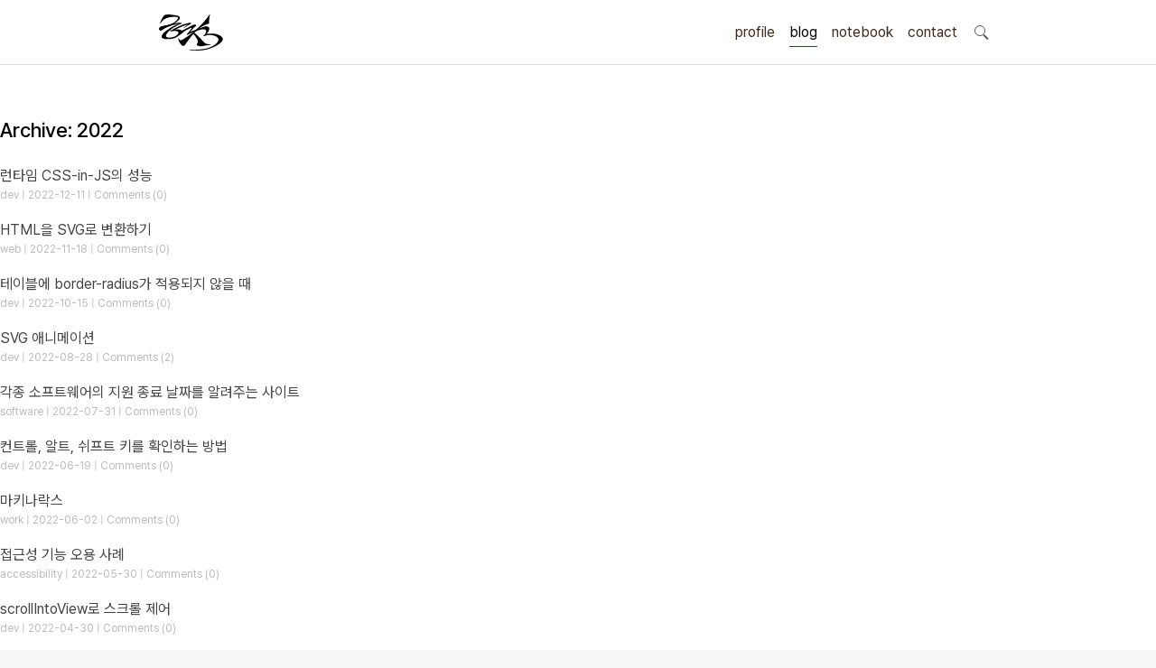

--- FILE ---
content_type: text/html
request_url: https://hyeonseok.com/blog/archive/2022
body_size: 7379
content:
<!DOCTYPE html><html lang="ko"> <head><!-- Global site tag (gtag.js) - Google Analytics --><script async src="https://www.googletagmanager.com/gtag/js?id=UA-195942-5"></script><script type="module">document.querySelectorAll("ul.nav a").forEach(t=>{t.getAttribute("href")===location.pathname&&t.classList.add("current")});</script><meta charset="utf-8"><title>Archive: 2022 - 신현석(Hyeonseok Shin)</title><meta name="author" content="Hyeonseok Shin"><meta name="viewport" content="width=device-width"><link rel="manifest" href="/manifest.json"><link rel="shortcut icon" href="/static/img/favicon.png" type="image/png"><link rel="icon" sizes="32x32" href="/static/img/favicon.png"><link rel="icon" sizes="512x512" href="/static/img/hyeonseok_512x512.png"><link rel="icon" sizes="192x192" href="/static/img/hyeonseok_192x192.png"><link rel="icon" sizes="128x128" href="/static/img/hyeonseok_128x128.png"><link rel="apple-touch-icon" sizes="1024x1024" href="/static/img/hyeonseok_1024x1024.png"><link rel="apple-touch-icon" sizes="180x180" href="/static/img/hyeonseok_180x180.png"><link rel="apple-touch-icon" sizes="120x120" href="/static/img/apple-touch-icon-120x120.png"><link rel="apple-touch-icon" sizes="57x57" href="/static/img/apple-touch-icon-57x57.png"><link rel="stylesheet" as="style" crossorigin href="https://cdn.jsdelivr.net/gh/orioncactus/pretendard@v1.3.8/dist/web/variable/pretendardvariable-dynamic-subset.css"><link rel="stylesheet" href="/static/css/brown.css?2cd4fd40" type="text/css" media="all"><link rel="alternate" type="application/rss+xml" title="RSS" href="/rss/"><meta name="theme-color" content="#ffffff"><style>ul[data-astro-cid-4dqtj3le]{margin:0 1em;padding:0;list-style:none}#blog-comment[data-astro-cid-4dqtj3le] li[data-astro-cid-4dqtj3le]+li[data-astro-cid-4dqtj3le]{margin-top:.4em}#blog-comment[data-astro-cid-4dqtj3le] li[data-astro-cid-4dqtj3le] .name[data-astro-cid-4dqtj3le]{font-size:.8em;color:#666}li[data-astro-cid-4dqtj3le] a[data-astro-cid-4dqtj3le]{text-decoration:none}#blog-comment[data-astro-cid-4dqtj3le] li[data-astro-cid-4dqtj3le] a[data-astro-cid-4dqtj3le]{flex-shrink:1;display:block;width:100%;overflow:hidden;white-space:nowrap;text-overflow:ellipsis}#blog-comment[data-astro-cid-4dqtj3le] li[data-astro-cid-4dqtj3le] .date[data-astro-cid-4dqtj3le]{font-size:.7em;color:#aaa}#blog-category[data-astro-cid-4dqtj3le] ul[data-astro-cid-4dqtj3le],#blog-archive[data-astro-cid-4dqtj3le] ul[data-astro-cid-4dqtj3le]{display:grid;grid-template:auto / repeat(auto-fill,minmax(5em,1fr));grid-column-gap:1em;grid-row-gap:0}#blog-category[data-astro-cid-4dqtj3le] ul[data-astro-cid-4dqtj3le]{grid-template:auto / repeat(auto-fill,minmax(10em,1fr))}#blog-archive[data-astro-cid-4dqtj3le] li[data-astro-cid-4dqtj3le]{white-space:nowrap}#blog-category[data-astro-cid-4dqtj3le] li[data-astro-cid-4dqtj3le] span[data-astro-cid-4dqtj3le],#blog-archive[data-astro-cid-4dqtj3le] li[data-astro-cid-4dqtj3le] span[data-astro-cid-4dqtj3le]{font-size:.8em;color:#aaa}
main{margin:0 auto;text-align:left;min-height:250px;clear:both;overflow-wrap:break-word;&.column{@media (min-width: 960px){display:flex;flex-direction:row-reverse}}article,.content-wrap{padding:1em 1em 2em;max-width:682px;margin:0 auto;@media only all and (min-width: 682px){width:calc(682px - 2em)}img{max-width:100%}}aside{background-color:#f9f9f9;padding:1em 0;@media (min-width: 960px){width:230px;border-right:1px solid #0d0d0d0d}h2{font-size:.8em;margin:3em 0 .5em;padding:0 1.25em;color:#666}ul.nav{margin:0 0 2em;padding:0 .5em;list-style:none;li{a{display:block;padding:.5em;border-radius:8px;text-decoration:none;white-space:pre;text-overflow:ellipsis;overflow:hidden;line-height:1.3;&:hover{background-color:#f0f0f0;color:#000}&.current{background-color:#eee;color:#000}}}}}}main.column+footer{border-top:1px solid #ddd}
</style></head> <body> <header id="head"> <div class="wrap"> <h1 id="logo"> <a href="/"><img src="/static/svg/sign.svg" alt="Hyeonseok.com"></a> </h1> <ul id="menu"> <li> <a href="/profile" class>profile</a> </li> <li> <a href="/blog" class="Focused">blog</a> </li> <li> <a href="/docs" class>notebook</a> </li> <li> <a href="/comment" class>contact</a> </li> <li class="search"><a href="/search">search</a></li> </ul> </div> </header>  <main class="column">   <div id="content" class="content-wrap"> <h1>Archive: 2022</h1> <ul class="archive"> <li> <a href="/blog/896">런타임 CSS-in-JS의 성능</a> <p class="meta"> dev | 2022-12-11 | Comments (0)
</p> </li><li> <a href="/blog/895">HTML을 SVG로 변환하기</a> <p class="meta"> web | 2022-11-18 | Comments (0)
</p> </li><li> <a href="/blog/894">테이블에 border-radius가 적용되지 않을 때</a> <p class="meta"> dev | 2022-10-15 | Comments (0)
</p> </li><li> <a href="/blog/893">SVG 애니메이션</a> <p class="meta"> dev | 2022-08-28 | Comments (2)
</p> </li><li> <a href="/blog/892">각종 소프트웨어의 지원 종료 날짜를 알려주는 사이트</a> <p class="meta"> software | 2022-07-31 | Comments (0)
</p> </li><li> <a href="/blog/891">컨트롤, 알트, 쉬프트 키를 확인하는 방법</a> <p class="meta"> dev | 2022-06-19 | Comments (0)
</p> </li><li> <a href="/blog/890">마키나락스</a> <p class="meta"> work | 2022-06-02 | Comments (0)
</p> </li><li> <a href="/blog/889">접근성 기능 오용 사례</a> <p class="meta"> accessibility | 2022-05-30 | Comments (0)
</p> </li><li> <a href="/blog/888">scrollIntoView로 스크롤 제어</a> <p class="meta"> dev | 2022-04-30 | Comments (0)
</p> </li><li> <a href="/blog/887">Form의 checkValidity 기능</a> <p class="meta"> dev | 2022-03-26 | Comments (1)
</p> </li><li> <a href="/blog/886">파이어폭스 번역 오류 수정</a> <p class="meta"> work | 2022-02-05 | Comments (0)
</p> </li><li> <a href="/blog/885">버튼에는 손모양 포인터가 적합한가</a> <p class="meta"> dev | 2022-01-27 | Comments (0)
</p> </li> </ul> </div>  <aside data-astro-cid-4dqtj3le> <h2 data-astro-cid-4dqtj3le>Recent</h2> <ul class="nav" data-astro-cid-4dqtj3le> <li data-astro-cid-4dqtj3le> <a href="/blog/948" data-astro-cid-4dqtj3le>사피엔스</a> </li><li data-astro-cid-4dqtj3le> <a href="/blog/947" data-astro-cid-4dqtj3le>자전거 펌프로 자동차 타이어 공기 주입하기</a> </li><li data-astro-cid-4dqtj3le> <a href="/blog/946" data-astro-cid-4dqtj3le>한/영 키나 오른쪽 ALT키로 한영전환이 안 될 때 </a> </li><li data-astro-cid-4dqtj3le> <a href="/blog/945" data-astro-cid-4dqtj3le>드림씨어터 40주년 기념 앨범 Quarantième: Live à Paris</a> </li><li data-astro-cid-4dqtj3le> <a href="/blog/944" data-astro-cid-4dqtj3le>오픈AI 아틀라스 브라우저</a> </li><li data-astro-cid-4dqtj3le> <a href="/blog/943" data-astro-cid-4dqtj3le>극장판 귀멸의 칼날: 무한성편</a> </li><li data-astro-cid-4dqtj3le> <a href="/blog/942" data-astro-cid-4dqtj3le>의미에 맞는 href 사용</a> </li><li data-astro-cid-4dqtj3le> <a href="/blog/941" data-astro-cid-4dqtj3le>클라우드 플레어 뒤에 있는 웹서버에서 사용자 IP를 로그로 남기기</a> </li><li data-astro-cid-4dqtj3le> <a href="/blog/940" data-astro-cid-4dqtj3le>F1 더 무비</a> </li><li data-astro-cid-4dqtj3le> <a href="/blog/939" data-astro-cid-4dqtj3le>웹 애니메이션 API</a> </li> </ul> <div id="blog-comment" data-astro-cid-4dqtj3le> <h2 data-astro-cid-4dqtj3le>Comments</h2> <ul data-astro-cid-4dqtj3le> <li data-astro-cid-4dqtj3le> <span class="name" data-astro-cid-4dqtj3le>신현석</span> <span class="date" data-astro-cid-4dqtj3le>2025-12-28</span> <a href="/blog/947#blog-comment-2723" data-astro-cid-4dqtj3le>수동 펌프는 너무 힘들어서 저도 곧 전동 펌프로 넘어가야 할 것 같네요.</a> </li><li data-astro-cid-4dqtj3le> <span class="name" data-astro-cid-4dqtj3le>김재호</span> <span class="date" data-astro-cid-4dqtj3le>2025-12-26</span> <a href="/blog/947#blog-comment-2722" data-astro-cid-4dqtj3le>저는 샤오미 전동 펌프를 사용하고 있어요. 축구공, 자전거에도 넣을 수 있고 자동차 바퀴에도 넣을 수 있어요. 아주 만족스럽습니다.</a> </li><li data-astro-cid-4dqtj3le> <span class="name" data-astro-cid-4dqtj3le>Praba</span> <span class="date" data-astro-cid-4dqtj3le>2025-07-14</span> <a href="/blog/926#blog-comment-2721" data-astro-cid-4dqtj3le>안녕하세요, 너비와 높이를 사용하는 CSS clamp()를 소개해 주셔서 감사합니다. 작업 부담을 최소화하기 위해 calc(), min, max 등 언급하신 모든 기능을 갖춘 도구를 개발했습니다. https://clampgenerator.com/tools/layout-spacing-size/?property=width 에서 확인해 보세요. 즐거운 코딩 되세요.</a> </li><li data-astro-cid-4dqtj3le> <span class="name" data-astro-cid-4dqtj3le>8</span> <span class="date" data-astro-cid-4dqtj3le>2025-03-22</span> <a href="/blog/397#blog-comment-2720" data-astro-cid-4dqtj3le>이제 19년...</a> </li><li data-astro-cid-4dqtj3le> <span class="name" data-astro-cid-4dqtj3le>ㅇㄴㅇㄴ</span> <span class="date" data-astro-cid-4dqtj3le>2024-05-20</span> <a href="/blog/396#blog-comment-2719" data-astro-cid-4dqtj3le>사무직을 하다가 그만두고 국비지원 학원을 다닌 후
현재 리액트 개발자로 일하고 있습니다

다행인지 불행인지(?) 컴퓨터 학원을 간게 아니라 디자인 학원을 가게 되었고
그곳에서는 퍼블리셔와 프론트엔드 개발자의 용어를 혼동해서 사용하였습니다

즉 저는 한동한 &quot;HTML 마크업 + 스타일링 + 약간의 이벤트&quot;
오로지 &quot;사용자가 보고 있는 부분&quot;만 다루는 작업이 &quot;프론트엔드 개발&quot;로 알고 있었습니다
============&gt; 우리가 흔히 퍼블리셔라고 불리는 영역입니다

하지만 학습할수록 사용자 영역과 소위 백엔드라고 불리는 영역과의 호환이 필요하다는 것을 알게 되었고 그때부터 지금까지 배웠던것과 전혀 다른 역할과 기능들을 학습하게 되었습니다

즉 자바스크립트도 event와 document 부분이 아닌 배열과 객체를 편집하는 것을 배워야 하고
API를 호출해 어떻게 사용자 영역으로 가져와야 하는가 등등
기존 퍼블리셔 역할군과 전혀 다른 것들을 다루게 되었습니다
============&gt; 이것이 프론트엔드 영역입니다


제가 두 가지 길을 모두 걸어본 바
프론트엔드 개발은 퍼블리셔의 완벽한 상위 호환이고
추구하는 목적도, 기술도 완전히 다릅니다

처음부터 다른 길을 가야하고 생각의 구조도 다르게 가야합니다
그런 의미에서 처음에 퍼블리셔라는 말이 처음에는 편가르기 하는것처럼 싫었지만
지금은 명확하게 길을 제시한다는 관점에서 좋다는 생각을 해봅니다</a> </li><li data-astro-cid-4dqtj3le> <span class="name" data-astro-cid-4dqtj3le>잘 읽고갑니다.</span> <span class="date" data-astro-cid-4dqtj3le>2024-03-15</span> <a href="/blog/445#blog-comment-2718" data-astro-cid-4dqtj3le>마이크로소프트에 대한 저자의 태도가 인상적이었네요</a> </li><li data-astro-cid-4dqtj3le> <span class="name" data-astro-cid-4dqtj3le>southRain</span> <span class="date" data-astro-cid-4dqtj3le>2024-03-05</span> <a href="/blog/396#blog-comment-2717" data-astro-cid-4dqtj3le>좋은 글과 댓글 잘 보았습니다.
저 역시 이 업계의 일을 하는 사람으로써 &#39;웹퍼블리셔&#39; 라는 단어를 만드신 분을 이제 알았네요.
해당 용어를 만들어주셔서 감사합니다.
그 덕에 제 업무에 대한 명확한 기준을 세울 수 있었습니다.

전 이제껏 &#39;웹퍼블리셔&#39; 라는 직무에 부끄러운 적 없었습니다.
&#39;웹 퍼블리셔&#39; 라는 직무를 부끄러워 하는 건, 본인이 해당 업무를 제대로 이해하지 못하고
잘 수행하지 못하기 때문이라고 생각해요.

해외와 국내의 개발업무 포지션에 대한 단어가 다를 뿐인데, 유독 국내 개발자들 중에는 굳이 급을 나누는 분들이 많더라구요.
근데 그렇게 급을 나누는 만큼 기본이 되어있는지 의심스러울 때도 많았습니다.
퍼블리셔와 상의없이 css framework 로 화면 대충 만들다가... 디자이너 요청 대로 화면 수정 못하고
대뜸 찾아와서는 수정해달라고 하는 적도 많았고...
만들어 준 화면도 자기 맘대로 이것저것 손대다가 오히려 화면 다 틀어지는 경우도 많이 봤습니다.
이런 걸 보면 오히려 &#39;프론트엔드 개발자&#39; 라고 본인을 지칭하는 분들이 
해외와 전혀 다른 개념으로 이해하고 있는 게 아닌가 라는 생각도 들었습니다.
이제는 면역이 되서... 그런 분들 만나면 &#39;그러려니...&#39; 하고 말지만요. ㅎㅎ

각자가 맡은 업무가 있는 거고, 각자의 업무를 서로 존중하는 환경이 필요하다고 생각합니다.
그리고 각자의 자리에서 본인 업무를 충실하면 되지 않을까 싶습니다.</a> </li><li data-astro-cid-4dqtj3le> <span class="name" data-astro-cid-4dqtj3le>리베하얀</span> <span class="date" data-astro-cid-4dqtj3le>2023-11-26</span> <a href="/blog/396#blog-comment-2716" data-astro-cid-4dqtj3le>할말이 많지만... 한국에만 있는 직업이라는 것에 대해서 전혀 개의치도 않고 부끄러워할 이유도 없다고 봅니다.

이 직업군에 대해서 이해라며녀 00년대에 무슨일이 일어났었는지.. 알필요가 있고
국내만의 특수한 환경때문에 만들어진 직업군이고...

근래에 들어 국제화가 되면서 문제시 몇몇분이 문제삼는것 같은데...

본인의 업무 바운더리는 본인이 만드는거지.. 
그 단어안에 갇혀서 본인의 수준이나 인식을 만든다고 보지 않습니다.
코더니 UI개발자니, 퍼블리셔니, FE니.. 웹마스터니 풀스택이니
ㅎㅎ 많은 직업군으로 불리우고 있지만
솔직히 본인의 역량에 따라 불리운다고 생각합니다.

당시에 신현석님이 던진 하나의 단어에 
여전히 밥먹고 살고 있고, 때때론 자부심도 느낍니다.</a> </li><li data-astro-cid-4dqtj3le> <span class="name" data-astro-cid-4dqtj3le>Sarah Jeong</span> <span class="date" data-astro-cid-4dqtj3le>2023-11-13</span> <a href="/blog/396#blog-comment-2715" data-astro-cid-4dqtj3le>안녕하세요. 이런 글타래가 있는지 이제야 알게되어 흥미있게 글타래를 읽어보았네요. 
제가 방금 글타래라고 쓴것처럼, 댓글이라는 단어에도 여러 다른 이름이 존재한다는 것을 우리는 암묵적으로 알고 있을 거라 생각하는데요

EX 1.) 글타래(민 우리말. 인터넷 게시판에서 어떤 게시글과 그에 대한 답신으로 쓰여진 게시글들의 모임. [NAVER 국어사전 글 인용]) = 댓글(게시물 밑에 남길 수 있는 글을 표현한 단어) = 코멘트(영어 코멘트를 한국어로 표현한 단어) = 리플(영어 reple을 한국어로 표현한 단어) = 스레드(thread)

EX 2.) Height(사물의 높이, 사람의 키&amp;신장, 키가 높음, 지상으로부터의 고도)
해당 단어는 발음에서 논란이 된적이 있습니다. (설마.. 고인물만 아는 거일지도...T^T..)
미국, 영국 등 주요국가에서는 해당 단어의 발음을 한국어 발음 표현으로 &#39;하이트&#39; or &#39;하잍&#39; 라고 읽으나, 스페인어로 해당 단어는 &#39;헤이트&#39; or  &#39;헤잍&#39; 라고 읽습니다.
전 세계적으로 스페인어를 쓰는 인구는 2019년 3월 기준으로 4억 6천만명이며, 영어를 사용하는 인구는 3억 7천만명이라고 구글검색에 나옵니다.

EX 3.) 2023년 현재 우리나라에서는 각 세대 별로 쓰는 한 가지 표현에 대한 단어들도 다릅니다.
50대 이상이신 분들은 한자어를 주로 사용하신 세대들이고,
10대 ~ 20대분들은 줄임말 또는 은어를 만들어 주로 사용하고 있습니다.

위의 예시와 같이 한 가지를 가리키는 명사에 여러가지 표현이 존재하고, 
모든 사람들이 표준어 하나만 사용하고 있지 않으며, 전라도, 충정도, 경상도 방언이 존재한다는 사실도 암묵적으로 우리는 알고 있다 생각합니다

물론, 표준어처럼 한 가지 표현만 존재하면 다시 한번 확인하는 절차없이 의사소통이 원활할테지만, 우리는 일상속에서도 방언이나 댓글, 줄임말 등의 다른 표현들을 받아들이고 있는 존재들입니다.

만드신 분의 말씀대로 그저 지나온 과거에서는 그 표현이 필요하여 쓰여졌었다고 이해하고 넘어가시면 어떨까하여 주절대며 나불거려보았네요..

PS. 쓰잘데기 없는 제 생각을 읽어주셔서 고맙습니다.. AI도 발전해나가고 있는 마당에 같은 인종끼리 싸우지 맙시다~~~ㅋㅋㅋ</a> </li><li data-astro-cid-4dqtj3le> <span class="name" data-astro-cid-4dqtj3le>신현석</span> <span class="date" data-astro-cid-4dqtj3le>2023-06-03</span> <a href="/blog/903#blog-comment-2714" data-astro-cid-4dqtj3le>김진원님 알려주셔서 감사합니다. 본문을 수정했습니다.</a> </li> </ul> </div> <div id="blog-category" data-astro-cid-4dqtj3le> <h2 data-astro-cid-4dqtj3le>Categories</h2> <ul class="nav" data-astro-cid-4dqtj3le> <li data-astro-cid-4dqtj3le> <a href="/blog/category/accessibility" data-astro-cid-4dqtj3le>accessibility <span class="count" data-astro-cid-4dqtj3le>(59)</span></a> </li><li data-astro-cid-4dqtj3le> <a href="/blog/category/book" data-astro-cid-4dqtj3le>book <span class="count" data-astro-cid-4dqtj3le>(20)</span></a> </li><li data-astro-cid-4dqtj3le> <a href="/blog/category/browser" data-astro-cid-4dqtj3le>browser <span class="count" data-astro-cid-4dqtj3le>(51)</span></a> </li><li data-astro-cid-4dqtj3le> <a href="/blog/category/dev" data-astro-cid-4dqtj3le>dev <span class="count" data-astro-cid-4dqtj3le>(164)</span></a> </li><li data-astro-cid-4dqtj3le> <a href="/blog/category/event" data-astro-cid-4dqtj3le>event <span class="count" data-astro-cid-4dqtj3le>(57)</span></a> </li><li data-astro-cid-4dqtj3le> <a href="/blog/category/hobby" data-astro-cid-4dqtj3le>hobby <span class="count" data-astro-cid-4dqtj3le>(80)</span></a> </li><li data-astro-cid-4dqtj3le> <a href="/blog/category/life" data-astro-cid-4dqtj3le>life <span class="count" data-astro-cid-4dqtj3le>(151)</span></a> </li><li data-astro-cid-4dqtj3le> <a href="/blog/category/site" data-astro-cid-4dqtj3le>site <span class="count" data-astro-cid-4dqtj3le>(50)</span></a> </li><li data-astro-cid-4dqtj3le> <a href="/blog/category/software" data-astro-cid-4dqtj3le>software <span class="count" data-astro-cid-4dqtj3le>(24)</span></a> </li><li data-astro-cid-4dqtj3le> <a href="/blog/category/web" data-astro-cid-4dqtj3le>web <span class="count" data-astro-cid-4dqtj3le>(88)</span></a> </li><li data-astro-cid-4dqtj3le> <a href="/blog/category/work" data-astro-cid-4dqtj3le>work <span class="count" data-astro-cid-4dqtj3le>(92)</span></a> </li> </ul> </div> <div id="blog-archive" data-astro-cid-4dqtj3le> <h2 data-astro-cid-4dqtj3le>Archives</h2> <ul class="nav" data-astro-cid-4dqtj3le> <li data-astro-cid-4dqtj3le> <a href="/blog/archive/2026" data-astro-cid-4dqtj3le>2026 <span class="count" data-astro-cid-4dqtj3le>(1)</span></a> </li><li data-astro-cid-4dqtj3le> <a href="/blog/archive/2025" data-astro-cid-4dqtj3le>2025 <span class="count" data-astro-cid-4dqtj3le>(21)</span></a> </li><li data-astro-cid-4dqtj3le> <a href="/blog/archive/2024" data-astro-cid-4dqtj3le>2024 <span class="count" data-astro-cid-4dqtj3le>(19)</span></a> </li><li data-astro-cid-4dqtj3le> <a href="/blog/archive/2023" data-astro-cid-4dqtj3le>2023 <span class="count" data-astro-cid-4dqtj3le>(10)</span></a> </li><li data-astro-cid-4dqtj3le> <a href="/blog/archive/2022" data-astro-cid-4dqtj3le>2022 <span class="count" data-astro-cid-4dqtj3le>(12)</span></a> </li><li data-astro-cid-4dqtj3le> <a href="/blog/archive/2021" data-astro-cid-4dqtj3le>2021 <span class="count" data-astro-cid-4dqtj3le>(15)</span></a> </li><li data-astro-cid-4dqtj3le> <a href="/blog/archive/2020" data-astro-cid-4dqtj3le>2020 <span class="count" data-astro-cid-4dqtj3le>(12)</span></a> </li><li data-astro-cid-4dqtj3le> <a href="/blog/archive/2019" data-astro-cid-4dqtj3le>2019 <span class="count" data-astro-cid-4dqtj3le>(7)</span></a> </li><li data-astro-cid-4dqtj3le> <a href="/blog/archive/2018" data-astro-cid-4dqtj3le>2018 <span class="count" data-astro-cid-4dqtj3le>(17)</span></a> </li><li data-astro-cid-4dqtj3le> <a href="/blog/archive/2017" data-astro-cid-4dqtj3le>2017 <span class="count" data-astro-cid-4dqtj3le>(21)</span></a> </li><li data-astro-cid-4dqtj3le> <a href="/blog/archive/2016" data-astro-cid-4dqtj3le>2016 <span class="count" data-astro-cid-4dqtj3le>(22)</span></a> </li><li data-astro-cid-4dqtj3le> <a href="/blog/archive/2015" data-astro-cid-4dqtj3le>2015 <span class="count" data-astro-cid-4dqtj3le>(19)</span></a> </li><li data-astro-cid-4dqtj3le> <a href="/blog/archive/2014" data-astro-cid-4dqtj3le>2014 <span class="count" data-astro-cid-4dqtj3le>(16)</span></a> </li><li data-astro-cid-4dqtj3le> <a href="/blog/archive/2013" data-astro-cid-4dqtj3le>2013 <span class="count" data-astro-cid-4dqtj3le>(25)</span></a> </li><li data-astro-cid-4dqtj3le> <a href="/blog/archive/2012" data-astro-cid-4dqtj3le>2012 <span class="count" data-astro-cid-4dqtj3le>(33)</span></a> </li><li data-astro-cid-4dqtj3le> <a href="/blog/archive/2011" data-astro-cid-4dqtj3le>2011 <span class="count" data-astro-cid-4dqtj3le>(61)</span></a> </li><li data-astro-cid-4dqtj3le> <a href="/blog/archive/2010" data-astro-cid-4dqtj3le>2010 <span class="count" data-astro-cid-4dqtj3le>(35)</span></a> </li><li data-astro-cid-4dqtj3le> <a href="/blog/archive/2009" data-astro-cid-4dqtj3le>2009 <span class="count" data-astro-cid-4dqtj3le>(51)</span></a> </li><li data-astro-cid-4dqtj3le> <a href="/blog/archive/2008" data-astro-cid-4dqtj3le>2008 <span class="count" data-astro-cid-4dqtj3le>(64)</span></a> </li><li data-astro-cid-4dqtj3le> <a href="/blog/archive/2007" data-astro-cid-4dqtj3le>2007 <span class="count" data-astro-cid-4dqtj3le>(78)</span></a> </li><li data-astro-cid-4dqtj3le> <a href="/blog/archive/2006" data-astro-cid-4dqtj3le>2006 <span class="count" data-astro-cid-4dqtj3le>(97)</span></a> </li><li data-astro-cid-4dqtj3le> <a href="/blog/archive/2005" data-astro-cid-4dqtj3le>2005 <span class="count" data-astro-cid-4dqtj3le>(75)</span></a> </li><li data-astro-cid-4dqtj3le> <a href="/blog/archive/2004" data-astro-cid-4dqtj3le>2004 <span class="count" data-astro-cid-4dqtj3le>(23)</span></a> </li><li data-astro-cid-4dqtj3le> <a href="/blog/archive/2003" data-astro-cid-4dqtj3le>2003 <span class="count" data-astro-cid-4dqtj3le>(2)</span></a> </li><li data-astro-cid-4dqtj3le> <a href="/blog/archive/2001" data-astro-cid-4dqtj3le>2001 <span class="count" data-astro-cid-4dqtj3le>(93)</span></a> </li><li data-astro-cid-4dqtj3le> <a href="/blog/archive/2000" data-astro-cid-4dqtj3le>2000 <span class="count" data-astro-cid-4dqtj3le>(7)</span></a> </li> </ul> </div> </aside>  </main> <footer id="foot"> <p>
Since 2000, Under
<a rel="license" href="http://creativecommons.org/licenses/by/4.0/deed.ko">CC BY 4.0</a>
license
</p> </footer> <script type="module">window.dataLayer=window.dataLayer||[];function a(){dataLayer.push(arguments)}a("js",new Date);a("config","UA-195942-5");</script> <script defer src="https://static.cloudflareinsights.com/beacon.min.js/vcd15cbe7772f49c399c6a5babf22c1241717689176015" integrity="sha512-ZpsOmlRQV6y907TI0dKBHq9Md29nnaEIPlkf84rnaERnq6zvWvPUqr2ft8M1aS28oN72PdrCzSjY4U6VaAw1EQ==" data-cf-beacon='{"version":"2024.11.0","token":"10542ecea94d4c86a5eac10df4690793","r":1,"server_timing":{"name":{"cfCacheStatus":true,"cfEdge":true,"cfExtPri":true,"cfL4":true,"cfOrigin":true,"cfSpeedBrain":true},"location_startswith":null}}' crossorigin="anonymous"></script>
</body> </html>  

--- FILE ---
content_type: text/css
request_url: https://hyeonseok.com/static/css/brown.css?2cd4fd40
body_size: 5335
content:
:root {
	--text-primary: #222;
	--text-secondary: #999;
}

/* reset */
html {
	-webkit-text-size-adjust: 100%;
}
button {
	-webkit-tap-highlight-color: rgba(255, 255, 255, 0);
	-webkit-tap-highlight-color: transparent;
	outline: 0 none;
}
button::-moz-focus-inner {
	padding: 0;
	border: 0;
}
button {
	font-family: inherit;
	-webkit-appearance: none;
	appearance: none;
}

a img {
	border: 0 none;
}

/* control */
.control {
	margin: 0;
	font-size: 0.875rem;
}
.control label + label {
	margin-left: 3em;
}
.control + .control {
	margin-top: 12px;
}
.control input[type='text'],
.control input[type='password'],
.control input[type='email'],
.control input[type='url'],
.control input[type='search'],
.control textarea {
	font-family: inherit;
	-webkit-appearance: none;
	appearance: none;
	background: #fff;
	border: 1px solid #DBDBDB;
	border-radius: 8px;
	font-size: 1em;
	line-height: 1.3;
	margin: 4px 0 0;
	padding: 8px;
	outline: 0 none;
	box-sizing: border-box;
	width: 100%;
	box-shadow: 0 3px 6px -3px #0000000D, 0 2px 4px -2px #0000000D;
	transition: border-color 0.15s, box-shadow 0.15s;
}
.control input[type='text']:hover,
.control input[type='password']:hover,
.control input[type='email']:hover,
.control input[type='url']:hover,
.control input[type='search']:hover,
.control textarea:hover {
	border-color: #A5A5A5;
}
.control input[type='text']:focus,
.control input[type='password']:focus,
.control input[type='email']:focus,
.control input[type='url']:focus,
.control input[type='search']:focus,
.control textarea:focus {
	border-color: #705AF8;
	box-shadow: 0 0 0 3px #705AF866;
}
.control input[type='text']:disabled,
.control input[type='password']:disabled,
.control input[type='email']:disabled,
.control input[type='url']:disabled,
.control input[type='search']:disabled,
.control textarea:disabled {
	background: #F5F5F5;
}
.control input[type='text'].error,
.control input[type='password'].error,
.control input[type='email'].error,
.control input[type='url'].error,
.control input[type='search'].error,
.control textarea.error {
	background: #FDF2F2;
	border-color: #EC5962;
}
.control textarea {
	min-height: 5em;
}
.control input[type='checkbox'],
.control input[type='radio'] {
	vertical-align: middle;
	accent-color: #705AF8;
	margin: 0 3px 0 0;
}
.control input[type='checkbox'] {
	-webkit-appearance: checkbox;
	appearance: checkbox;
}
.control.buttons {
	text-align: right;
}

/* basic style */
html {
	scrollbar-gutter: stable;
	background: #f8f8f8;
	&:has(dialog[open]) {
		overflow: hidden;
		background: rgba(0, 0, 0, 0.4);
	}
}
body {
	font-family: 'Pretendard Variable', -apple-system, BlinkMacSystemFont, 'Segoe UI', Roboto, Helvetica, Arial, sans-serif;
	margin: 0;
	padding: 0;
	color: var(--text-primary);
	font-size: 100%;
	line-height: 1.6;
	min-height: 100vh;
	background: #fff;
}
a {
	color: #444;
}
a:hover,
a:focus {
	color: #000;
}

/* button */
button,
input[type='button'],
input[type='submit'] {
	display: inline-block;
	cursor: pointer;
	padding: 8px;
	min-width: 92px;
	font-size: 0.875rem;
	line-height: 1.3;
	background-color: #fff;
	border: 1px solid #DBDBDB;
	border-radius: 8px;
	box-shadow: 0 3px 6px -3px #0000000D, 0 2px 4px -2px #0000000D;
	transition: background-color 0.15s, border-color 0.15s, box-shadow 0.15s;
}
button:hover,
input[type='button']:hover,
input[type='submit']:hover {
	background-color: #ECECEC;
	border-color: #DBDBDB;
}
button:focus,
input[type='button']:focus,
input[type='submit']:focus {
	box-shadow: 0 0 0 3px #705AF866;
}
button:disabled,
input[type='button']:disabled,
input[type='submit']:disabled {
	color: #A5A5A5;
}

/* button.primary */
button.primary {
	color: #fff;
	background-color: #705AF8;
	border-color: #705AF8;
}
button.primary:hover {
	background-color: #5C37EB;
	border-color: #5C37EB;
}

hr {
	display: none;
}
ins,
ins * {
	border-bottom: 1px dotted;
	text-decoration: none;
}
ins a {
	text-decoration: underline;
}
del,
del * {
	text-decoration: line-through;
}
kbd {
	background-color: #eee;
	border-radius: 3px;
	border: 1px solid #b4b4b4;
	box-shadow:
		0 1px 1px rgba(0, 0, 0, 0.2),
		0 2px 0 0 rgba(255, 255, 255, 0.7) inset;
	color: #333;
	display: inline-block;
	font-size: 0.85em;
	font-weight: 700;
	line-height: 1;
	padding: 2px 4px;
	white-space: nowrap;
	vertical-align: text-bottom;
}
pre {
	overflow: auto;
	-moz-tab-size: 4;
	tab-size: 4;
}
blockquote {
	padding: 0 1em;
}

/* header */
#head {
	border-bottom: 1px solid #ddd;
}
#head .wrap {
	position: relative;
	margin: 0 auto;
	max-width: 960px;
	overflow: hidden;
	display: flex;
	justify-content: space-between;
	flex-direction: column;
}
body.full-width #head .wrap {
	max-width: none;
}
@media (min-width: 420px) {
	#head .wrap {
		flex-direction: row;
	}
}
#logo {
	margin: 0 auto;
	font-size: 1em;
	float: left;
}
#logo a {
	display: block;
	padding: 10px 1em 2px;
	height: 24px;
}
@media (min-width: 420px) {
	#logo {
		margin: 0;
	}
	#logo a {
		padding-top: 15px;
		padding-bottom: 15px;
		height: 30px;
	}
}
@media (min-width: 960px) {
	#logo a {
		padding-top: 16px;
		padding-bottom: 15px;
		height: 40px;
	}
}
#logo img {
	display: block;
	height: 100%;
}
#menu {
	margin: 0;
	padding: 0 1em;
	list-style: none;
	display: flex;
	justify-content: space-between;
}
@media (min-width: 420px) {
	#menu {
		padding-top: 10px;
		padding-bottom: 10px;
	}
}
@media (min-width: 960px) {
	#menu {
		padding-top: 17px;
		padding-bottom: 17px;
	}
}
#menu li {
	float: left;
}
#menu li a {
	display: inline-block;
	margin: 0 0.5em;
	padding: 6px 0 4px;
	text-decoration: none;
	border-bottom: 1px solid #fff;
	overflow: hidden;
	vertical-align: middle;
}
#menu a:link,
#menu a:visited {
	color: #3f2b1c;
}
#menu a:hover,
#menu a:active,
#menu a:focus,
#menu a.Focused {
	border-bottom-color: #503625;
	color: #000;
}
#menu .search a {
	width: 20px;
	height: 23px;
	position: relative;
	text-indent: -9em;
}
#menu .search a:hover,
#menu .search a:active,
#menu .search a:focus {
	border-bottom-color: #fff;
}
#menu .search a:before {
	content: ' ';
	position: absolute;
	top: 10px;
	left: 3px;
	border: 1px solid #555;
	border-radius: 50%;
	width: 10px;
	height: 10px;
}
#menu .search a:after {
	content: ' ';
	position: absolute;
	bottom: 10px;
	right: 1px;
	transform: rotate(45deg);
	width: 7px;
	height: 2px;
	background: #555;
}
#menu .search a:hover:before {
	border-color: #000;
}
#menu .search a:hover:after {
	background-color: #000;
}
@media (min-width: 420px) {
	#menu li a {
		padding-bottom: 3px;
	}
	#menu .search a {
		height: 25.6px;
	}
	#menu .search a:before {
		top: 11px;
	}
}

#visual {
	position: relative;
	background-color: #eee;
	background-size: cover;
	height: 200px;
}
@media (min-width: 600px) {
	#visual {
		height: 300px;
	}
}
@media (min-width: 960px) {
	#visual {
		height: 400px;
	}
}
#visual p {
	position: absolute;
	margin: 0;
	bottom: 10px;
	left: 10px;
	right: 10px;
	text-align: center;
	font-size: 0.9em;
	color: #fff;
	font-style: italic;
	text-shadow: 0 0 2px #000;
}
@media (min-width: 960px) {
	#visual p {
		left: auto;
		right: 50%;
		margin-right: -465px;
	}
}

/* footer */
#foot {
	margin: 0 auto;
	padding: 0.8em 0.5em;
}
#foot p {
	font-size: 0.75em;
	text-align: center;
	margin: 0 auto;
	max-width: 960px;
	margin-left: auto;
	margin-right: auto;
	color: var(--text-secondary);
}

/* body */
#body .content-nav ul,
#body ul.content-nav {
	padding: 0 1em;
	list-style: none;
	border: 1px solid #eee;
	border-color: #eee #ddd #ddd #eee;
	border-radius: 5px;
	overflow: hidden;
}
#body .content-nav li {
	float: left;
	margin: 0 1em 0 0;
}
#body .content-nav a {
	display: block;
	text-align: center;
	padding: 0.5em 0.2em;
	font-size: 0.9em;
	border: 2px solid transparent;
	text-decoration: none;
}
#body .content-nav a:hover,
#body .content-nav a.on {
	color: #000;
	border-top-color: #000;
	background: transparent;
}

/* main article summary */
#recent,
#popular {
	box-sizing: border-box;
}
@media (min-width: 600px) {
	#recent,
	#popular {
		width: 50%;
		float: left;
	}
	#recent {
		padding: 0 1em 0 0;
	}
	#popular {
		padding: 0 0 0 1em;
	}
}
#recent h2,
#popular h2 {
	font-size: 1.2em;
	margin: 1.2em 0 0.8em;
	clear: both;
}
#recent ul,
#popular ul {
	margin: 0;
	padding: 0;
	list-style: none;
}
#recent li {
	display: flex;
	align-items: center;
	justify-content: space-between;
}
#recent ul a,
#popular ul a {
	text-decoration: none;
	width: 100%;
	overflow: hidden;
	white-space: nowrap;
	text-overflow: ellipsis;
	vertical-align: middle;
}
#recent ul span,
#popular ul span {
	font-size: 0.9em;
	color: var(--text-secondary);
}
#recent ul span {
	flex-shrink: 0;
	margin-left: 1em;
}

#popular ul {
	display: grid;
	grid-template: repeat(10, 1fr) / auto 1fr 1fr;
	grid-gap: 0 0.4em;
}
#popular li {
	display: grid;
	grid-column: 1 / 4;
	grid-template: subgrid / subgrid;
}
#popular ul span {
	text-align: right;
}

#aboutme img {
	background: #fff;
	float: left;
	margin: 0 1em 1em 0;
	width: 38%;
}
#aboutme ul {
	margin: 0;
	padding: 0;
	list-style: none;
	display: grid;
	grid-template-columns: repeat(auto-fill, minmax(105px, 1fr));
}
#aboutme li a {
	display: inline-block;
	background-size: 24px auto;
	background-repeat: no-repeat;
	background-image: url(../img/services.png);
	font-size: 0.8em;
	padding-left: 30px;
	min-height: 38px;
	line-height: 27px;
	text-decoration: none;
}
#aboutme li a:hover,
#aboutme li a:focus {
	text-decoration: underline;
}
#aboutme .linkedin a {
	background-position: 0 -261px;
}
#aboutme .facebook a {
	background-position: 0 2px;
}
#aboutme .twitter a {
	background-position: 0 -34px;
}
#aboutme .github a,
#aboutme .gist a {
	background-position: 0 -74px;
}
#aboutme .pinterest a {
	background-position: 0 -148px;
}
#aboutme .flickr a {
	background-position: 0 -111px;
}
#aboutme .tistory a {
	background-position: 0 -336px;
}
#aboutme .me2day a {
	padding-left: 26px;
	background-position: 0 -184px;
}
#aboutme .path a {
	background-position: 0 -223px;
}
#aboutme .gplus a {
	background-position: 0 -298px;
}
#aboutme .puddingto a {
	background-position: 0 -373px;
}
#aboutme .imin a {
	background-position: 0 -410px;
}
#aboutme .instagram a {
	background-position: 0 -448px;
}

/* content style */
main {
	.preview {
		border: 1px solid #e0e0e0;
		border-radius: 8px;
		padding: 20px;
		@media (min-width: 420px) {
			padding: 40px;
		}
		@media (min-width: 600px) {
			padding: 40px 80px;
		}
	}
}
main h1,
main h2,
main h3,
main h4,
main h5,
main h6 {
	color: #000;
	line-height: 1.3;
	margin: 2.6em 0 1em;
	font-weight: 500;
}
main h1 {
	font-size: 1.4em;
}
main h2 {
	font-size: 1.2em;
}
main h3 {
	font-size: 1em;
	font-style: italic;
}
main h4 {
	font-size: 1em;
}
main h5,
main h6 {
	font-size: 0.9em;
	font-style: italic;
}
main h6 {
	font-weight: normal;
}
main p {
	margin: 1.3em 0;
}
code,
samp,
pre,
pre.code,
blockquote {
	color: inherit;
	font-size: 0.9em;
}
code,
samp {
	background: #eee;
	padding: 0.1em 0.2em;
	border-radius: 4px;
}
pre,
pre.code,
blockquote {
	margin: 1em 0;
	padding: 1em;
	border: 1px solid #eee;
	background: #f9f9f9;
}
pre,
pre.code {
	line-height: 1.3;
}
pre code,
pre samp {
	background: transparent;
	padding: 0;
	border: 0 none;
	border-radius: 0;
}
blockquote *:first-child {
	margin-top: 0;
}
blockquote *:last-child {
	margin-bottom: 0;
}
th.url,
td.url {
	word-wrap: anywhere;
}

/* main */
.main-slogan {
	clear: both;
	border: 0 none;
	text-align: center;
	padding: 70px 0 0;
}
.main-slogan img {
	display: block;
}

/* profile page */
ul.support {
	margin: 0;
	padding: 0;
	list-style: none;
	display: flex;
	flex-wrap: wrap;
	gap: 24px;
}
ul.support li {
	flex-shrink: 0;
}
ul.support a:hover,
ul.support a:focus {
	border-bottom: 1px solid #000;
}
ul.support img {
	height: 36px;
}

ul.work {
	margin: 0;
	padding: 0;
	list-style: none;
}
ul.work > li {
	display: grid;
	grid-template: auto auto auto / 50px auto;
}
ul.work .company {
	grid-column: 2 / 3;
	grid-row: 1 / 2;
	margin: 0 0 0 12px;
	font-weight: 500;
}
ul.work .date {
	font-size: 0.65em;
	color: var(--text-secondary);
	font-weight: normal;
	margin-left: 4px;
}
ul.work img,
ul.work .default-company-image {
	grid-column: 1 / 2;
	grid-row: 1 / 3;
	width: 50px;
	height: 50px;
	background: #eee;
	box-shadow: 0 0 1px #999;
}
ul.work .title {
	grid-column: 2 / 3;
	grid-row: 2 / 3;
	margin-left: 12px;
	font-size: 0.8em;
	color: var(--text-secondary);
}
.projects {
	margin: 6px 0 36px 12px;
	padding: 0;
	list-style: none;
	display: flex;
	flex-wrap: wrap;
	gap: 0 24px;
	grid-column: 2 / 3;
}

/* Profile grid list */
.activity {
	margin: 0 0 24px;
	padding: 0;
	list-style: none;
	line-height: 1.3;
}

.activity li {
	display: grid;
	grid-template-columns: auto;
}
@media (min-width: 600px) {
	.activity li {
		gap: 30px;
		grid-template-columns: 100px 1fr 80px;
	}
}

.activity li + li {
	margin-top: 16px;
}

.activity .org {
	color: var(--text-secondary);
	font-size: 0.8em;
	padding-top: 0.2em;
}

.activity .date {
	font-size: 0.8em;
	color: var(--text-secondary);
	padding-top: 0.2em;
}
@media (min-width: 600px) {
	.activity .date {
		text-align: right;
	}
}

ul.books {
	margin: 0;
	padding: 0;
	list-style: none;
	display: grid;
	grid-template: auto / 1fr;
	grid-gap: 30px 24px;
}
@media (min-width: 350px) {
	ul.books {
		grid-template: auto / repeat(auto-fill, minmax(310px, 1fr));
	}
}

ul.books a {
	text-decoration: none;
	display: grid;
	grid-template: auto auto auto / 82px 1fr;
	grid-gap: 0 12px;
}
ul.books img {
	width: 100%;
	aspect-ratio: 0.8;
	object-fit: cover;
	box-shadow: 0 0 1px #999;
	grid-column: 1 / 2;
	grid-row: 1 / 4;
}
ul.books .title {
	display: block;
	line-height: 1.3;
	grid-column: 2 / 3;
}
ul.books .author {
	font-size: 0.7em;
	display: block;
	grid-column: 2 / 3;
}
ul.books .publisher {
	font-size: 0.7em;
	color: var(--text-secondary);
	display: block;
	grid-column: 2 / 3;
}

/* blog */
.entry.plain {
	white-space: pre-wrap;
}
.entry img.major {
	display: block;
	margin: 1.8em auto 0.8em;
}
.entry img.minor {
	float: left;
	margin: 0.3em 1em 0.3em 0;
}
.entry img.minor-b {
	float: right;
	margin: 0.3em 0 0.3em 1em;
}
.entry img.border {
	box-shadow: 0 0 1px #999;
}
p.figure {
	text-align: center;
}
p.figure img.major {
	margin-bottom: 0.2em;
}
p.youtube {
	position: relative;
	width: 100%;
	height: 0;
	overflow: hidden;
	padding-bottom: 56.26%;
}
p.youtube iframe {
	position: absolute;
	top: 0;
	left: 0;
	width: 100%;
	height: 100%;
}

/* table */
table.data,
#content .entry table {
	border-top: 1px solid #aaa;
	border-right: 1px solid #aaa;
	border-collapse: collapse;
	margin-left: auto;
	margin-right: auto;
	width: 100%;
}
table.data caption,
#content .entry table caption {
	margin-bottom: 0.5em;
}
table.data caption:before,
#content .entry table caption:before {
	content: '<';
}
table.data caption:after,
#content .entry table caption:after {
	content: '>';
}
table.data th,
table.data td,
#content .entry table th,
#content .entry table td {
	border-bottom: 1px solid #aaa;
	border-left: 1px solid #aaa;
	vertical-align: top;
	padding: 0.3em 0.6em;
}
table.data th,
#content .entry table th {
	font-weight: 700;
	background: #f9f9f9;
	text-align: center;
	vertical-align: middle;
	font-size: 0.8em;
}
table.data td,
#content .entry table td {
	font-size: 0.9em;
}
#content .entry table td.number {
	text-align: right;
}
#content .entry table tfoot td {
	font-weight: 400;
}
#content .entry object.youtube {
	width: 425px;
	height: 350px;
	margin: 0 auto;
	text-align: center;
	display: block;
}
#content .entry .example {
	border: 1px solid #e0e0e0;
	border-radius: 4px;
	padding: 24px;
}
#content .entry .example > :first-child {
	margin-top: 0;
}
#content .entry .example > :last-child {
	margin-bottom: 0;
}
#content .posted {
	text-align: right;
	font-size: 0.8em;
	color: var(--text-secondary);
}
#content > ul.archive {
	margin: 0;
	padding: 0;
	list-style: none;
}
#content > ul.archive li {
	margin-top: 1em;
}
#content > ul.archive li:first-child {
	margin-top: 0;
}
#content > ul.archive a {
	text-decoration: none;
}
#content > ul.archive a:hover,
#content > ul.archive a:focus {
	text-decoration: underline;
}
#content > ul.archive .meta {
	font-size: 0.75em;
	color: #bbb;
	margin: 0;
}
#content .share {
	text-align: right;
	font-size: 0.85em;
	margin-top: 1.25em;
}
#content .share ul {
	display: inline-block;
	margin: 0;
	padding: 0;
	list-style: none;
}
#content .share li {
	display: inline-block;
}
#content .share a {
	display: inline-block;
	width: 18px;
	height: 18px;
	vertical-align: middle;
	margin-top: -3px;
}
#content .share a img {
	width: 100%;
	height: 100%;
}
#content p.buttons {
	overflow: hidden;
}
#content p.buttons a {
	float: left;
	text-decoration: none;
}
#content p.buttons a.next {
	float: right;
}
#content p.buttons a:hover,
#content p.buttons a:focus {
	text-decoration: underline;
}
#content p.buttons a.prev:before {
	content: '« ';
	font-size: 1.4em;
}
#content p.buttons a.next:after {
	content: ' »';
	font-size: 1.4em;
}
.blog-write input,
.blog-write textarea {
	display: block;
	width: 100%;
}
.blog-write textarea {
	height: 500px;
}
#content .trackbacks ul {
	margin: 0;
	padding: 0;
	list-style: none;
}
#comment ul {
	margin: 0;
	padding: 0;
	list-style: none;
}
#content .summary {
	display: block;
	overflow: hidden;
	border-bottom: 1px solid #eee;
	text-decoration: none;
}
#content .summary h2 {
	margin: 0;
}
#content .summary + .summary h2 {
	margin-top: 1em;
}
#content .summary h2 + p {
	margin: 1em 0 0;
	display: -webkit-box;
	-webkit-box-orient: vertical;
	-webkit-line-clamp: 3;
	line-clamp: 3;
	overflow: hidden;
}
#content .summary .posted {
	margin: 1em 0 1.25em;
}
#content .entry {
	padding-bottom: 12px;
	border-bottom: 1px solid #eee;
}
#content .trackbacks {
	padding-top: 12px;
}
#content .trackback_url {
	padding-top: 12px;
	padding-bottom: 12px;
}
#content .trackback {
	padding-bottom: 12px;
}
#content .trackback h3 {
	margin: 0 0 0.5em;
}
#content .trackback,
#comment .comment {
	border: 1px solid #eee;
	padding: 1em;
	margin: 1em 0;
}
#content .trackback:hover,
#content .trackback:target,
#comment .comment:hover,
#comment .comment:target {
	background-color: #f9f9f9;
}
#comment .comment {
	position: relative;
	overflow: hidden;
}
#comment .comment .name {
	margin-left: 48px;
}
@media (min-width: 600px) {
	#comment .comment .name {
		margin-left: 90px;
	}
}
#comment .comment .date {
	margin-left: 1em;
	font-size: 0.8em;
	color: var(--text-secondary);
}
#comment .comment img.gravata {
	vertical-align: middle;
	width: 36px;
	height: 36px;
	position: absolute;
	top: 1em;
	left: 1em;
	border-radius: 3px;
}
@media (min-width: 600px) {
	#comment .comment img.gravata {
		width: 72px;
		height: 72px;
	}
}
#comment .comment p {
	margin: 0.6em 0 0 48px;
	padding: 0.6em 0 0;
	border-top: 1px solid #eee;
	white-space: pre-wrap;
}
#comment .comment:target,
#comment .comment:target p {
	border-color: #ccc;
}
@media (min-width: 600px) {
	#comment .comment p {
		margin-left: 90px;
	}
}

#write-comment .note {
	font-size: 0.8em;
	line-height: 1.4;
	color: #aaa;
	margin-left: 0.5em;
}

#footer {
	margin: 0;
	padding: 0;
	font-size: 90%;
}
#footer p {
	color: rgb(204, 102, 51);
	line-height: 1.2em;
	margin: 0;
	padding: 8px 20px;
	text-align: center;
}
#body #footer a {
	border-bottom: 1px dotted rgb(153, 51, 0);
	color: rgb(153, 51, 0);
	text-decoration: none;
}
#body #footer a:hover {
	border-bottom: 1px solid rgb(153, 51, 0);
}

/* stats */
ul.unknown-list li {
	font-size: 0.75em;
}

div.st-result {
	margin: 1.5em 0 0;
}

#referer_title span {
	font-size: 0.6em;
	color: var(--text-secondary);
}

#referer-by-page {
	padding: 0;
	list-style: none;
}

#referer-by-page > li {
	margin: 0 0 0.5em;
	padding: 0 0 0.5em;
	border-bottom: 1px solid #eee;
}

#referer-by-page .count {
	font-size: 0.8em;
	color: var(--text-secondary);
}

#referer-by-page .count:before {
	content: '(';
}

#referer-by-page .count:after {
	content: ')';
}

#referer-by-page .service {
	display: inline-block;
	padding: 0 1em 0 18px;
	background-image: url(../img/search.png);
	background-repeat: no-repeat;
	background-position: 0 65%;
	background-size: 16px;
}

#referer-by-page .service.facebook {
	background-image: url(../img/favicon/facebook.ico);
}

#referer-by-page .service.twitter {
	background-image: url(../img/twitter-logo.png);
}

#referer-by-page .service.hanrss {
	background-image: url(../img/favicon/hanrss.ico);
}

#referer-by-page .service.pxd {
	background-image: url(../img/favicon/pxd.ico);
}

#referer-by-page .service.dnalens {
	background-image: url(../img/favicon/dna.ico);
}

#referer-by-page .service.daumsearch {
	background-image: url(../img/favicon/daum.ico);
}

#referer-by-page .service.google,
#referer-by-page .service.googlesearch {
	background-image: url(https://www.google.com/favicon.ico);
}

#referer-by-page .service.googleplus {
	background-image: url(https://ssl.gstatic.com/images/branding/product/ico/google_plus_alldp.ico);
}

#referer-by-page .service.naversearch {
	background-image: url(../img/favicon/naver.ico);
}

#referer-by-page .service.feedly {
	background-image: url(https://feedly.com/favicon.ico);
}

#referer-by-page .service.navercafe {
	background-image: url(https://cafe.naver.com/favicon.ico);
}

#referer-by-page .engagement {
	display: inline-block;
	padding-left: 2em;
}

#referer-by-page .keyword {
	display: inline-block;
	padding-left: 2em;
}

#referer-by-page .keyword .service {
	padding-right: 0;
}

#referer-by-page .bar {
	width: 100%;
	height: 5px;
	overflow: hidden;
}

#referer-by-page .bar div {
	float: left;
	height: 100%;
	padding: 0;
	background: #ccc;
}

#referer-by-page .bar .google,
#referer-by-page .bar .googlesearch {
	background: #ed7a3c;
}

#referer-by-page .bar .facebook {
	background: #4862a3;
}

#referer-by-page .bar .twitter {
	background: #55acee;
}

#referer-by-page .bar .navercafe,
#referer-by-page .bar .naversearch {
	background: #1dc800;
}

/* mail form */
#sendmail {
	display: grid;
	gap: 16px;
}
#sendmail .control {
	margin: 0;
}
@media (min-width: 470px) {
	#sendmail {
		grid-template: auto / 1fr 1fr;
	}
	#sendmail .subject,
	#sendmail .body,
	#sendmail .buttons {
		grid-column: 1 / 3;
	}
}

/* log table */
table.log {
	width: 100%;
	table-layout: fixed;
	border-collapse: collapse;
	border-top: 1px solid #ccc;
	border-left: 1px solid #ccc;
}
table.log th,
table.log td {
	border-bottom: 1px solid #ccc;
	border-right: 1px solid #ccc;
	font-size: 0.9em;
	line-height: 1.5;
}
table.log thead th {
	background: #888;
	color: #fff;
	text-align: center;
}
table.log tbody th {
	background: #eee;
	text-align: center;
}
table.log tbody td.spam {
	text-decoration: line-through;
}
table.log tbody td div.data {
	max-height: 10.5em;
	overflow: auto;
}
table.log p {
	margin: 0;
}
table.log ul {
	margin: 0;
	padding: 0 0 0 2em;
}

@media only all and (min-width: 570px) {
	#body {
		max-width: 100%;
	}
}

@media only all and (min-width: 870px) {
	#body {
		max-width: 990px;
	}

	#referer li {
		float: left;
		width: 48%;
		margin: 0 2% 0 0;
	}
}

@media print {
	#head,
	#banner,
	#foot,
	hr {
		display: none;
	}
	#body {
		width: auto;
		border: 0 none;
	}
}


--- FILE ---
content_type: image/svg+xml
request_url: https://hyeonseok.com/static/svg/sign.svg
body_size: 1077
content:
<svg xmlns="http://www.w3.org/2000/svg" width="603" height="339" viewBox="603 339"><path d="M17 83c-2.109 4.341-10.751 13.365-5-4s12.344-34.703 25-54S53.032 3.195 76 1s58.948 2.942 91 9 40.581 21.271 18 44-40.906 33.563-70 47-65.485 30.849-88 33-32.082 6.144-20-11 31.187-12.632 61-20 54.439-14.331 78-30 34.621-34.276 34-41-12.644-12.252-52-9-70.37 12.674-89 31-19.442 23.736-22 29z"/><path d="M37 110c26.817-4.356 93.133-24.557 135.186-29.795S213.975 81.253 211 85s-35.997-.698-104 23-63.285 34.021-80 41-22.119.723-26-9 9.183-25.644 36-30z"/><path d="M115.055 122.227c-29.781 17.532-50.882 31.929-69.634 50.616-15.221 15.169-28.516 37.13-16.023 46.182 19.116 13.85 38.44 14.284 68.038 12.054C149.225 227.178 160.091 216.688 188 199c20.692-13.114 44.344-38.631 30-47-29.594-17.267-72.691-13.76-106.818-1.456-17.77 6.407-.43 9.127 18.886 5.59 22.481-4.117 49.766 2.187 53.036 9.842S178.657 194.998 143 209s-85.278 11.904-77-14 57.329-62.106 57.329-62.106 54.245-33.595 69.063-38.846 35.158-15.233 1.799-8.417c-18.435 3.767-48.505 18.565-79.135 36.597z"/><path d="M205 104c25.406-11.83 56.428-20.777 75-24s36.347 2.43 11 14-28.706 14.486-39 23-32.252 21.11-9.816.576 45.328-30.207 3.293-15.055c-45.805 16.511-94.525 42.241-118.557 49.549-19.209 5.841-18.214 3.776.572-8.88C153.527 125.65 179.594 115.83 205 104z"/><path d="M260 130c37.178-16.748 53.718-31.816 71-34s20.772 4.044 19 11-11.345 7.882-21 18-28.37 33.123-39 45-27.519 29.086-12.939 3.197C284.123 160.656 293.354 147.384 300 140c8.704-9.671 18.109-22.774-7-10s-35.429 18.057-52 28-17.552 17.476-30 24c-7.967 4.176-20.986-5.715-6-21 8.43-8.598 41.616-24.971 55-31z"/><path d="M419 117c40.342-13.988 78.868 1.561 39 55-21.498 26.021-29.739 23.84-21.502 9.553C455.182 149.146 443.911 126.162 379 147c-60.365 19.379-82.929 30.753-92 36-13.999 8.098-32.746 14.028-19-5 9.601-13.29 27.268-14.436 52-24 39.66-15.336 58.658-23.012 99-37z"/><path d="M513 180c42.412 1.203 90.359 29.256 90 50s-33.451 51.854-87 76-91.719 31.244-146 33-69.719-2.23-82-6-11.648-5.002 16-2 96.158-.096 145-12 105.189-46.113 111-75-25.037-41.186-52-48-50.062-3.867-64 2-40.545 2.805-17-8 43.588-11.203 86-10zm-230 17c17.812-13.644 89.49-70.604 129-115s48.672-57.814 56-69 16.676-32.137 10 1-6 66-6 66 2.946 4.87-5 7-38.49 10.613-70 32-64.702 52.968-93 88-49.126 66.202-57 77-13.799 12.819-24 11-27.269-22.974-39-55c-3.128-8.54-4.098-23.619 5-10s14.612 15.864 30 8 46.188-27.356 64-41z"/><path d="M350 216c19.855 27.836 20.182 44.813 11 56s-3.812 19.365 9 23 26.74 4.107 39.687 1.971c15.015-2.476 32.536-6.509 43.962-7.35 28.083-2.067 50.757-7.669 17.351-9.621-28.362-1.657-45.16-14.188-61-34-20.69-25.879-37.957-39.423-57.146-58.311-30.986-30.5-41.512-15.693-24.854 2.311s2.145-1.836 22 26z"/></svg>